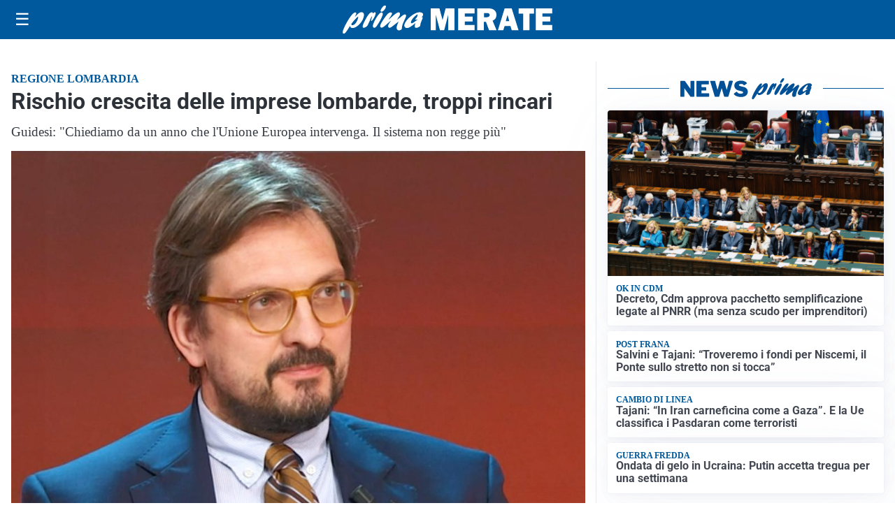

--- FILE ---
content_type: text/html; charset=utf8
request_url: https://primamerate.it/media/my-theme/widgets/list-posts/sidebar-business-pmi.html?ts=29496141
body_size: 489
content:
<div class="widget-title-img"><img src="https://format.netweek.it/media/loghi/business-pmi.svg" alt="Logo Business PMI" class="widget-logo logo-light-and-dark" /></div>
<div class="widget-sidebar-featured-poi-lista">
            
                    <article class="featured">
                <a href="https://primamerate.it/rubriche/business-pmi/satech-safety-technology-spa-automazione-e-sartorialita-industriale/">
                                            <figure><img width="480" height="300" src="https://primamerate.it/media/2026/01/Immagine-2026-01-26-160859-480x300.png" class="attachment-thumbnail size-thumbnail wp-post-image" alt="Satech Safety Technology Spa, automazione e sartorialità industriale" loading="lazy" sizes="(max-width: 480px) 480px, (max-width: 1024px) 640px, 1280px" decoding="async" /></figure>
                                        <div class="post-meta">
                                                    <span class="lancio">BUSINESS PMI</span>
                                                <h3>Satech Safety Technology Spa, automazione e sartorialità industriale</h3>
                    </div>
                </a>
            </article>
            </div>

<div class="widget-footer"><a role="button" href="/rubriche/business-pmi/" class="outline widget-more-button">Altre notizie</a></div>